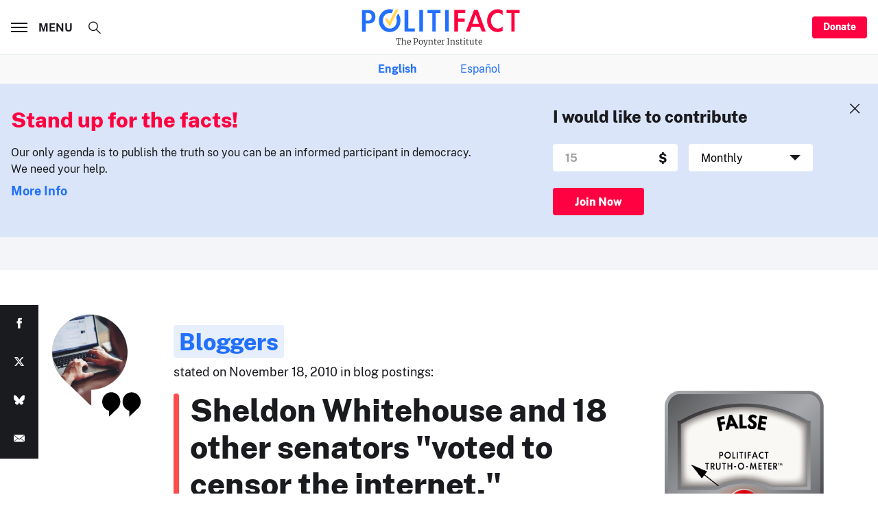

--- FILE ---
content_type: text/html; charset=utf-8
request_url: https://www.google.com/recaptcha/api2/aframe
body_size: 267
content:
<!DOCTYPE HTML><html><head><meta http-equiv="content-type" content="text/html; charset=UTF-8"></head><body><script nonce="_hrU2IdSmHeNkmk53g_KzA">/** Anti-fraud and anti-abuse applications only. See google.com/recaptcha */ try{var clients={'sodar':'https://pagead2.googlesyndication.com/pagead/sodar?'};window.addEventListener("message",function(a){try{if(a.source===window.parent){var b=JSON.parse(a.data);var c=clients[b['id']];if(c){var d=document.createElement('img');d.src=c+b['params']+'&rc='+(localStorage.getItem("rc::a")?sessionStorage.getItem("rc::b"):"");window.document.body.appendChild(d);sessionStorage.setItem("rc::e",parseInt(sessionStorage.getItem("rc::e")||0)+1);localStorage.setItem("rc::h",'1768878277665');}}}catch(b){}});window.parent.postMessage("_grecaptcha_ready", "*");}catch(b){}</script></body></html>